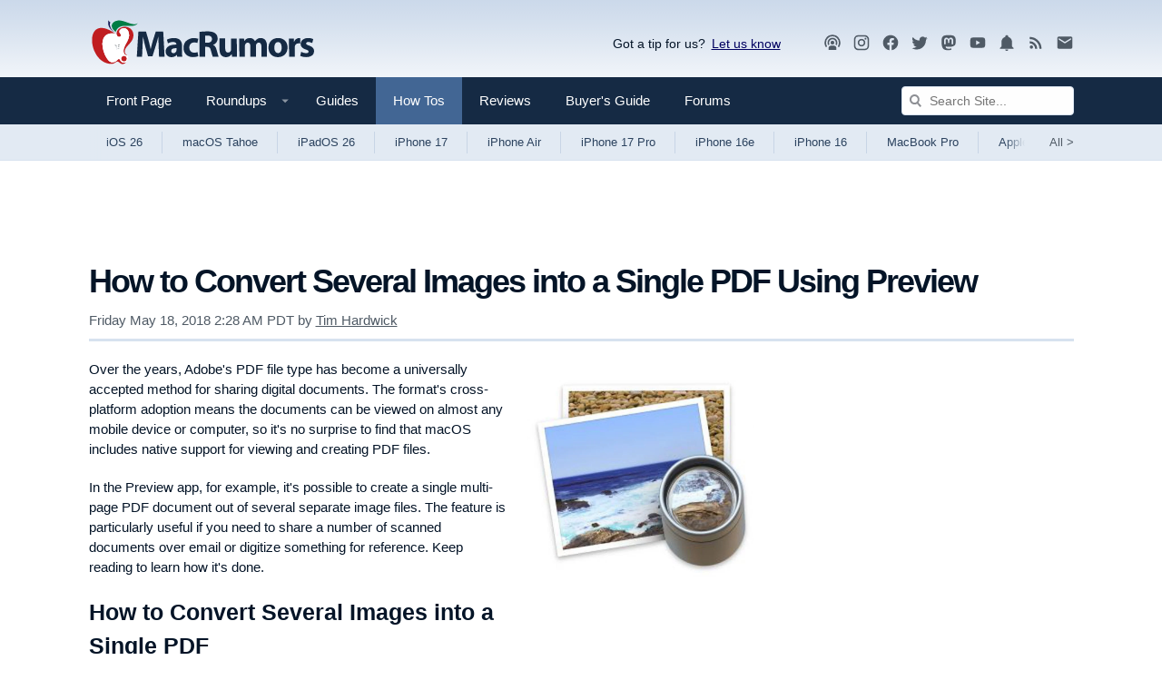

--- FILE ---
content_type: text/html
request_url: https://api.intentiq.com/profiles_engine/ProfilesEngineServlet?at=39&mi=10&dpi=936734067&pt=17&dpn=1&iiqidtype=2&iiqpcid=7cc44914-1ca0-4a16-a9f5-a2aaa6ab6ceb&iiqpciddate=1769136865592&pcid=3bdd82b2-fbf1-4ec2-aa0c-0942b0ed2eec&idtype=3&gdpr=0&japs=false&jaesc=0&jafc=0&jaensc=0&jsver=0.33&testGroup=A&source=pbjs&ABTestingConfigurationSource=group&abtg=A&vrref=https%3A%2F%2Fwww.macrumors.com
body_size: 55
content:
{"abPercentage":97,"adt":1,"ct":2,"isOptedOut":false,"data":{"eids":[]},"dbsaved":"false","ls":true,"cttl":86400000,"abTestUuid":"g_8fcab378-9715-412b-a288-ec83336e9843","tc":9,"sid":-110107928}

--- FILE ---
content_type: text/html; charset=utf-8
request_url: https://www.google.com/recaptcha/api2/aframe
body_size: 268
content:
<!DOCTYPE HTML><html><head><meta http-equiv="content-type" content="text/html; charset=UTF-8"></head><body><script nonce="LmdKRgGxk4YPJGXo22Br9g">/** Anti-fraud and anti-abuse applications only. See google.com/recaptcha */ try{var clients={'sodar':'https://pagead2.googlesyndication.com/pagead/sodar?'};window.addEventListener("message",function(a){try{if(a.source===window.parent){var b=JSON.parse(a.data);var c=clients[b['id']];if(c){var d=document.createElement('img');d.src=c+b['params']+'&rc='+(localStorage.getItem("rc::a")?sessionStorage.getItem("rc::b"):"");window.document.body.appendChild(d);sessionStorage.setItem("rc::e",parseInt(sessionStorage.getItem("rc::e")||0)+1);localStorage.setItem("rc::h",'1769136871144');}}}catch(b){}});window.parent.postMessage("_grecaptcha_ready", "*");}catch(b){}</script></body></html>

--- FILE ---
content_type: text/plain; charset=UTF-8
request_url: https://at.teads.tv/fpc?analytics_tag_id=PUB_17002&tfpvi=&gdpr_consent=&gdpr_status=22&gdpr_reason=220&ccpa_consent=&sv=prebid-v1
body_size: 56
content:
ZmEyMDc1NmItZWIwMS00YWExLWEzNmUtYThlZTE2ZGY2OWEyIy05MA==

--- FILE ---
content_type: text/plain
request_url: https://rtb.openx.net/openrtbb/prebidjs
body_size: -83
content:
{"id":"d29022ca-e50a-4249-a1f8-bdb9c98d7ce8","nbr":0}

--- FILE ---
content_type: text/plain
request_url: https://rtb.openx.net/openrtbb/prebidjs
body_size: -223
content:
{"id":"bd12ca96-38ff-4680-9f03-400eb202c755","nbr":0}

--- FILE ---
content_type: text/plain; charset=utf-8
request_url: https://ads.adthrive.com/http-api/cv2
body_size: 5297
content:
{"om":["00eoh6e0","00xbjwwl","07qjzu81","07s9rhht","088iw0y0","0a8iramy","0mzsmbxe","0p7rptpw","0pvspoxl","0pycs8g7","0qgg9yx1","0r31j41j","0rko03io","0s298m4lr19","0tgj3gqz","1","10011/168b08762f91180e1df5cf476e12f4b7","10011/355ffba6b9078580e0b19b2daeb109e8","10ua7afe","11142692","11509227","1185:1610277379","11896988","12010080","12010084","12010088","12168663","12169133","124682_663","124684_206","124843_10","124844_23","124848_8","12r5iucs","1453468","1610326628","1610338926","169859f8-9c5a-44c2-ad00-b3625150e2e1","17_23391296","17_24766961","17_24767215","1891/84813","19ijfw1a","1ca6o4s6","1kab9ee7","1kpjxj5u","1ktgrre1","1o3c69b1","1qlxu0yx","1r7rfn75","202181079","206_262594","206_488692","206_492063","2132:42602454","2132:44129108","2132:45327624","2132:45390348","2132:45563097","2132:45563177","2132:45970140","2132:46039090","2249:512188092","2249:567996566","2249:688312715","2249:691094602","2249:692228710","2249:703330140","2307:00xbjwwl","2307:0r31j41j","2307:1r7rfn75","2307:286bn7o6","2307:4npk06v9","2307:6neo1qsd","2307:77gj3an4","2307:7fmk89yf","2307:7xb3th35","2307:7yj1wi4i","2307:875v1cu3","2307:8dz0ovpk","2307:8orkh93v","2307:9ign6cx0","2307:9t6gmxuz","2307:a566o9hb","2307:aqiiztpw","2307:bqnn0d18","2307:clbujs0n","2307:cv0h9mrv","2307:dfru8eib","2307:duxvs448","2307:edkk1gna","2307:fevt4ewx","2307:fqeh4hao","2307:hl4tvc28","2307:hswgcqif","2307:jci9uj40","2307:jpyaen6f","2307:jsu57unw","2307:kitf0w2f","2307:ktnx3vt3","2307:kuzv8ufm","2307:l7bvynpy","2307:lo5w2f9z","2307:ouycdkmq","2307:phlvi7up","2307:pi9dvb89","2307:plth4l1a","2307:qexs87kc","2307:rnvjtx7r","2307:s2ahu2ae","2307:seill0x0","2307:t4zab46q","2307:tfbg3n3b","2307:tteuf1og","2307:tusooher","2307:ubjltf5y","2307:uf7vbcrs","2307:uqph5v76","2307:uvzw7l54","2307:xau90hsg","2307:xson3pvm","2307:zpppp6w0","2307:zqekf0vj","2307:zvdz58bk","23595974","23786257","2409_15064_70_85808977","2409_15064_70_86128401","2409_25495_176_CR52092921","2409_25495_176_CR52092923","2409_25495_176_CR52153849","2409_25495_176_CR52175340","2409_25495_176_CR52178316","2409_25495_176_CR52186411","24694776","25_53v6aquw","25_8b5u826e","25_cfnass1q","25_op9gtamy","25_oz31jrd0","25_sgaw7i5o","25_ti0s3bz3","25_yi6qlg3p","25_zwzjgvpw","26210676","2636_1101777_7764-1036200","2636_1101777_7764-1036208","2636_1101777_7764-1036209","2636_1101777_7764-1036212","2676:85702116","2676:86690080","2715_9888_262594","27832225","28u7c6ez","29414696","29414711","2_206_554443","2ac8165d-f6ec-4305-a8b8-7acd493a952f","2goa9794","2ivtu6ed","2nlagx7b","2rhihii2","2yvhdypt","308_125204_13","33107047","33118520","33145655","3335_25247_700109379","3335_25247_700109389","3335_25247_700109391","3335_25247_700109393","33419360","33605403","33608594","34018583","34182009","34534189","3490:CR52092921","3490:CR52178316","3490:CR52178325","3490:CR52223710","3490:CR52223725","3646_185414_T26335189","3658_104709_875v1cu3","3658_149557_xurgfkt2","3658_15032_3c7jlm3j","3658_15078_4npk06v9","3658_15078_7yj1wi4i","3658_15078_fqeh4hao","3658_155735_plth4l1a","3658_18008_hswgcqif","3658_203382_xson3pvm","3658_608642_kitf0w2f","3658_67113_5hssw8u0","3658_83553_hqz7anxg","3658_83553_t4zab46q","3658_93957_T26406014","37cerfai","37qyxakf","381513943572","38557829","3LMBEkP-wis","3ZdZlFYd9iA4opJYzod3","3a19xks2","3bfvzjl5","3g298zxu80d","3gmymj0g","3hkzqiet","3k7yez81","3v2n6fcp","40209386","40854655","409_216403","409_220343","409_227223","409_227240","439246469228","44023623","44629254","45563097","458901553568","45v886tf","46039935","4714_18819_GSGIW6B5JRCX7DEHAVSTVQ","47192068","47370259","4749xx5e","47668695","4771_74438_1610277379","47745534","481703827","485027845327","48673577","48877306","49123012","4etfwvf1","4evupkbi","4fk9nxse","4lrf5n54","4npk06v9","51004532","5126500501","51372355","51372434","52144948","52321874","5316_139700_fa236cca-ca9a-4bf2-9378-bb88660c2c0e","53945116","53v6aquw","546a9f58-b56a-4a20-9e80-867f14b22d6d","54779847","5510:83nfuwzv","5510:cymho2zs","5510:l6b7c4hm","5510:m6t1h1z5","5510:mdhhxn07","5510:mznp7ktv","5510:ouycdkmq","55116643","55116649","5563_66529_OAIP.4d6d464aff0c47f3610f6841bcebd7f0","5563_66529_OAIP.b68940c0fa12561ebd4bcaf0bb889ff9","55726028","55726194","557_409_220139","557_409_220334","557_409_220343","557_409_220354","557_409_228055","558_93_5s8wi8hf","558_93_dfru8eib","558_93_phlvi7up","558_93_rk5pkdan","558_93_ti0s3bz3","55933513","56018481","560_74_18236268","560_74_18236270","560_74_18236330","560_74_18268075","560_74_18268080","56341213","572646209","576777115309199355","583652883178231326","584b5c72-ab97-4fc5-a41c-8cdbb1aa447f","59820209","5989_1799740_704067611","5iujftaz","5l03u8j0","5mq0qbm5","5my41lud","5s8wi8hf","5xupul6k","60825627","60f5a06w","61085224","613344ix","61593903","61900466","61932920","6226505231","6226505239","6226507991","6226527055","6250_66552_1048893436","627225143","627227759","627290883","627309156","627309159","627506494","628015148","628086965","628222860","628223277","628360582","628444256","628444259","628444349","628444433","628444439","628456310","628622163","628622172","628622178","628622244","628622247","628622250","628683371","628687043","628687157","628687460","628687463","628803013","628841673","629007394","629009180","629167998","629168001","629168010","629168565","629171196","629171202","62976224","63028689","63079495","63092381","63092407","630928655","63100589","63barbg1","63t6qg56","651637459","651637462","6547_67916_WbXuLauYOscYWojaSZTB","6547_67916_nm6dbfDp8XFWn62dJJkq","6547_67916_zCa9902J7HuIlg1aCYUs","659216891404","659713728691","663293761","680_99480_692219030","681_99800_3zdzlfyd9ia4opjyzod3","690_99485_1610326628","694906156","694912939","695879875","697189989","697190041","697525780","697525824","697876988","698230703","698493106","699201086","6hye09n0","6lmy2lg0","700109379","700109389","700109391","700109393","702423494","705115233","705115332","705115523","705119942","705406734","705411030","705413444","707103128","707705230","70_86128402","729573858470","74_559920874","7546344","7732580","7764-1036204","7764-1036209","77gj3an4","79298mkktxr","794di3me","7969_149355_43917667","79mkktxr","7a0tg1yi","7cmeqmw8","7exo1dkh","7f298mk89yf","7fdb39zj","7fl72cxu","7fmk89yf","7k27twoj","7qevw67b","7qeykcdm","7vlmjnq0","7vplnmf7","80243_80_12047058","8152859","8152878","8152879","8172741","81n93wxs","81x4dv6q","82_7764-1036206","8341_230731_590157627360862445","85939018","85939019","85rnecm0","86925937","8b5u826e","8camtqjh","8orkh93v","8u2upl8r","8w4klwi4","9057/0328842c8f1d017570ede5c97267f40d","9057/211d1f0fa71d1a58cabee51f2180e38f","9397724","9ign6cx0","9krcxphu","9nex8xyd","9r15vock","9rqgwgyb","9rvsrrn1","9t6gmxuz","9uox3d6i","9w5l00h3","a2uqytjp","a566o9hb","a7wye4jw","a7zjih1h","ascierwp","b5e77p2y","bn278v80","bq2rzo0o","bqnn0d18","bu0fzuks","byhpa0k9","c25t9p0u","c25uv8cd","c7z0h277","cgx63l2w","clbujs0n","cmpalw5s","cr-1oplzoysu9vd","cr-1oplzoysuatj","cr-1oplzoysubwe","cr-1oplzoysubxe","cr-6ovjht2eu9vd","cr-9cqtwg3qveri02","cr-9cqtwg3qw8rhwz","cr-9cqtwg3qw8ri02","cr-9cqtyk6s0fri02","cr-Bitc7n_p9iw__vat__49i_k_6v6_h_jce2vj5h_ZUFnU4yjl","cr-Bitc7n_p9iw__vat__49i_k_6v6_h_jce2vj5h_buspHgokm","cr-Bitc7n_p9iw__vat__49i_k_6v6_h_jce2vm6d_DqiOfdjrj","cr-aaqt0j7wubwj","cr-aawz2m4qubwj","cr-aawz2m6pubwj","cr-aawz3f0subwj","cr-aawz3f0uubwj","cr-aawz3f3xubwj","cr-f6puwm2yw7tf1","cr-ffbdg6wgu9vd","cr-ffbdg6wguatj","cr-ffbdg6wgubwe","cr-ffbdg6wgubxe","cr-fl24zmy8uatj","cr-fl24zmy8ubwe","cr-ghun4f53uatj","cr-ghun4f53ubwe","cr-gugddm2ku9vd","cr-hrpzba5ju9vd","cr-wzt6eo5fu9vd","cr-xria0y0zubxe","cr223-e8rz0d0qxeu","cr223-e8rzwh0qxeu","cv0h9mrv","cymho2zs","d36166d1-5d99-4bbc-aee2-996b09dd8bb0","d4t9q1n1","d9f6t30y","daw00eve","ddd2k10l","dfru8eib","dmoplxrm","dsugp5th","e2c76his","e4zt08h4","eb9vjo1r","ecy21dds","edkk1gna","ekck35lf","eqbvsedt","er0hyaq2","esxf6cgo","eud1td0t","ey28ab2u","f6117fa2-aa21-464b-b611-e79c9e616694","fcn2zae1","fe298vt4ewx","fevt4ewx","fhvuatu6","fj298p0ceax","fj3srhfo","fj5atwid","fjp0ceax","fpbj0p83","fq298eh4hao","fypjkbk7","g80wmwcu","ge9r69g3","gn3plkq1","gptg4zsl","h0cw921b","heyp82hb","hf298favbt7","hl4tvc28","hlx2b72j","hqz7anxg","hrwidqo8","hswgcqif","hxxrc6st","i2aglcoy","i8q65k6g","i92980isgt0","iot9eg17","ixtrvado","j39smngx","ja9t2zld","jd035jgw","jr169syq","jschc727","jsmsbpnw","kecbwzbd","kitf0w2f","kk5768bd","kniwm2we","ksrdc5dk","kz8629zd","l04ojb5z","l1keero7","l2s786m6","l4mj1tyl","l7bvynpy","lyop61rm","m2n177jy","m6rbrf6z","m6t1h1z5","mdhhxn07","mh2a3cu2","mnzinbrt","mwnvongn","mznp7ktv","n5qy4p52","ncfr1yiw","nmm1c7f0","nmrms1vr","np9yfx64","nrlkfmof","nswg7sbb","nv0uqrqm","o79rfir1","oe31iwxh","ofoon6ir","ogw1ezqo","oj70mowv","okem47bb","omj4hck5","onfnxgrh","op9gtamy","ouycdkmq","oz31jrd0","phlvi7up","pi9dvb89","pilv78fi","pkydekxi","pl298th4l1a","plth4l1a","ppn03peq","pq3cgxj4","pz8lwofu","q0nt8p8d","q6wuoqcc","qe3j7nn0","qi6czu7b","qts6c5p3","quk7w53j","qx169s69","r5pphbep","r747h5eh","ra3bwev9","rc298fcy8ae","rdsee7ru","rdwfobyr","rmttmrq8","rnvjtx7r","roeo100w","rxj4b6nw","s10442zn","s2298ahu2ae","s2ahu2ae","s4s41bit","s53dxvxi","sdodmuod","seill0x0","t4zab46q","t5kb9pme","t8qogbhp","ti0s3bz3","tttdlhfy","tusooher","twf10en3","u3i8n6ef","u690dg05","ubjltf5y","uf7vbcrs","uhebin5g","ujl9wsn7","ujqkqtnh","uk3rjp8m","uq0uwbbh","uqph5v76","uvn7tvga","uvzw7l54","v31rs2oq","v4rfqxto","ven7pu1c","vgq8u78h","vj7hzkpp","vkqnyng8","w82ynfkl","w9acs111","wcxo4um9","wfxqcwx7","wt0wmo2s","wwysuisj","x05tmoze","x716iscu","xa298u90hsg","xau90hsg","xdaezn6y","xe7etvhg","xgjdt26g","xgzzblzl","xies7jcx","xmrkzlba","xncaqh7c","xnfnfr4x","xson3pvm","xswz6rio","xurgfkt2","y0puj9hd","yi6qlg3p","ylz2n35t","yuwtbs4c","yytee9j8","zep75yl2","zfexqyi5","ziox91q0","zpm9ltrh","zpppp6w0","zqekf0vj","zs4we7u0","ztlksnbe","zu18zf5y","zv298imi39d","zvdz58bk","zw6jpag6","zwzjgvpw","zz298nndanq","zznndanq","7979132","7979135"],"pmp":[],"adomains":["123notices.com","1md.org","about.bugmd.com","acelauncher.com","adameve.com","akusoli.com","allyspin.com","askanexpertonline.com","atomapplications.com","bassbet.com","betsson.gr","biz-zone.co","bizreach.jp","braverx.com","bubbleroom.se","bugmd.com","buydrcleanspray.com","byrna.com","capitaloneshopping.com","clarifion.com","combatironapparel.com","controlcase.com","convertwithwave.com","cotosen.com","countingmypennies.com","cratedb.com","croisieurope.be","cs.money","dallasnews.com","definition.org","derila-ergo.com","dhgate.com","dhs.gov","displate.com","easyprint.app","easyrecipefinder.co","fabpop.net","familynow.club","fla-keys.com","folkaly.com","g123.jp","gameswaka.com","getbugmd.com","getconsumerchoice.com","getcubbie.com","gowavebrowser.co","gowdr.com","gransino.com","grosvenorcasinos.com","guard.io","hero-wars.com","holts.com","instantbuzz.net","itsmanual.com","jackpotcitycasino.com","justanswer.com","justanswer.es","la-date.com","lightinthebox.com","liverrenew.com","local.com","lovehoney.com","lulutox.com","lymphsystemsupport.com","manualsdirectory.org","meccabingo.com","medimops.de","mensdrivingforce.com","millioner.com","miniretornaveis.com","mobiplus.me","myiq.com","national-lottery.co.uk","naturalhealthreports.net","nbliver360.com","nikke-global.com","nordicspirit.co.uk","nuubu.com","onlinemanualspdf.co","original-play.com","outliermodel.com","paperela.com","paradisestays.site","parasiterelief.com","peta.org","photoshelter.com","plannedparenthood.org","playvod-za.com","printeasilyapp.com","printwithwave.com","profitor.com","quicklearnx.com","quickrecipehub.com","rakuten-sec.co.jp","rangeusa.com","refinancegold.com","robocat.com","royalcaribbean.com","saba.com.mx","shift.com","simple.life","spinbara.com","systeme.io","taboola.com","tackenberg.de","temu.com","tenfactorialrocks.com","theoceanac.com","topaipick.com","totaladblock.com","usconcealedcarry.com","vagisil.com","vegashero.com","vegogarden.com","veryfast.io","viewmanuals.com","viewrecipe.net","votervoice.net","vuse.com","wavebrowser.co","wavebrowserpro.com","weareplannedparenthood.org","xiaflex.com","yourchamilia.com"]}

--- FILE ---
content_type: text/plain
request_url: https://rtb.openx.net/openrtbb/prebidjs
body_size: -223
content:
{"id":"e0ca468c-ac51-4956-b9a8-b63744855705","nbr":0}